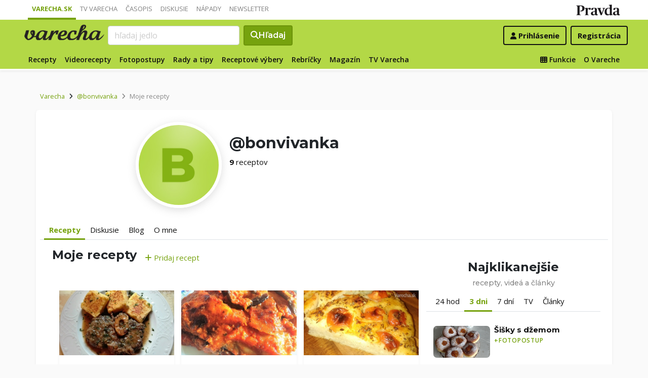

--- FILE ---
content_type: text/html; charset=UTF-8
request_url: https://varecha.pravda.sk/profil/bonvivanka/recepty/
body_size: 14453
content:
<!doctype html>
<html class="no-js" lang="sk">
    <head>
        <meta charset="utf-8">
        <meta http-equiv="x-ua-compatible" content="ie=edge">
        <title>Recepty od @bonvivanka | Varecha.sk</title>
        <meta name="viewport" content="width=device-width, initial-scale=1">
		<script src="https://code.jquery.com/jquery-3.3.1.min.js" crossorigin="anonymous"></script>
	<script>window.didomiConfig={app:{logoUrl:'https://ipravda.sk/res/portal2017/logo_varecha.png'},theme:{color:'#b3d846',linkColor:'#b3d846'}};
window.gdprAppliesGlobally=true;(function(){function a(e){if(!window.frames[e]){if(document.body&&document.body.firstChild){var t=document.body;var n=document.createElement("iframe");n.style.display="none";n.name=e;n.title=e;t.insertBefore(n,t.firstChild)}
else{setTimeout(function(){a(e)},5)}}}function e(n,r,o,c,s){function e(e,t,n,a){if(typeof n!=="function"){return}if(!window[r]){window[r]=[]}var i=false;if(s){i=s(e,t,n)}if(!i){window[r].push({command:e,parameter:t,callback:n,version:a})}}e.stub=true;function t(a){if(!window[n]||window[n].stub!==true){return}if(!a.data){return}
var i=typeof a.data==="string";var e;try{e=i?JSON.parse(a.data):a.data}catch(t){return}if(e[o]){var r=e[o];window[n](r.command,r.parameter,function(e,t){var n={};n[c]={returnValue:e,success:t,callId:r.callId};a.source.postMessage(i?JSON.stringify(n):n,"*")},r.version)}}
if(typeof window[n]!=="function"){window[n]=e;if(window.addEventListener){window.addEventListener("message",t,false)}else{window.attachEvent("onmessage",t)}}}e("__tcfapi","__tcfapiBuffer","__tcfapiCall","__tcfapiReturn");a("__tcfapiLocator");(function(e){
var t=document.createElement("script");t.id="spcloader";t.type="text/javascript";t.async=true;t.src="https://sdk.privacy-center.org/"+e+"/loader.js?target="+document.location.hostname;t.charset="utf-8";var n=document.getElementsByTagName("script")[0];n.parentNode.insertBefore(t,n)})("3247b01c-86d7-4390-a7ac-9f5e09b2e1bd")})();</script>
		<meta name="description" content="Recepty používateľa @bonvivanka ">
		<!--<meta http-equiv="X-UA-Compatible" content="IE=edge" />-->
		<meta property="fb:app_id" content="156835179146" />
		<meta name="robots" content="index, follow">
		<meta name="google-site-verification" content="DNS2Rhf0Hq_9Rkz4OF4GYK1LtaTNNX-oUvQr-vbmkwc">
	<script type='text/javascript'>
    (function() {
        /** CONFIGURATION START **/
        var _sf_async_config = window._sf_async_config = (window._sf_async_config || {});
        _sf_async_config.uid = 67028;
        _sf_async_config.domain = 'pravda.sk';
        _sf_async_config.topStorageDomain = 'pravda.sk';
		_sf_async_config.flickerControl = false;
        _sf_async_config.useCanonical = true;
        _sf_async_config.useCanonicalDomain = true;
        _sf_async_config.sections = 'varecha,varecha-profil';
        _sf_async_config.authors = ""; //SET PAGE AUTHOR(S)
		var _cbq = window._cbq = (window._cbq || []);
		_cbq.push(['_acct', "anon"]);
        /** CONFIGURATION END **/
        function loadChartbeat() {
            var e = document.createElement('script');
            var n = document.getElementsByTagName('script')[0];
            e.type = 'text/javascript';
            e.async = true;
            e.src = '//static.chartbeat.com/js/chartbeat.js';
            n.parentNode.insertBefore(e, n);
        }
        loadChartbeat();
     })();
</script>
		<link rel="stylesheet" href="https://stackpath.bootstrapcdn.com/bootstrap/4.3.1/css/bootstrap.min.css" integrity="sha384-ggOyR0iXCbMQv3Xipma34MD+dH/1fQ784/j6cY/iJTQUOhcWr7x9JvoRxT2MZw1T" crossorigin="anonymous">
		<link href="https://fonts.googleapis.com/css?family=Montserrat:400,400i,500,500i,600,600i,700,700i&display=swap&subset=latin-ext" rel="stylesheet">
		<link href="https://fonts.googleapis.com/css?family=Open+Sans:300,400,500,600,700,400italic,500italic,700italic&subset=latin,latin-ext" rel="stylesheet">
		<link rel="stylesheet" href="/static/css/bootstrap-login.css?v=2025_07_23_0643">
        <link href="//fonts.googleapis.com/css?family=Caveat&amp;subset=latin-ext" rel="stylesheet">

		<link rel="apple-touch-icon" sizes="57x57" href="/static/icons/apple-touch-icon-57x57.png">
		<link rel="apple-touch-icon" sizes="60x60" href="/static/icons/apple-touch-icon-60x60.png">
		<link rel="apple-touch-icon" sizes="72x72" href="/static/icons/apple-touch-icon-72x72.png">
		<link rel="apple-touch-icon" sizes="76x76" href="/static/icons/apple-touch-icon-76x76.png">
		<link rel="apple-touch-icon" sizes="114x114" href="/static/icons/apple-touch-icon-114x114.png">
		<link rel="apple-touch-icon" sizes="120x120" href="/static/icons/apple-touch-icon-120x120.png">
		<link rel="apple-touch-icon" sizes="144x144" href="/static/icons/apple-touch-icon-144x144.png">
		<link rel="apple-touch-icon" sizes="152x152" href="/static/icons/apple-touch-icon-152x152.png">
		<link rel="apple-touch-icon" sizes="180x180" href="/static/icons/apple-touch-icon-180x180.png">
		<link rel="icon" type="image/png" href="/static/icons/android-chrome-192x192.png">
		<link rel="icon" type="image/png" href="/static/icons/favicon-16x16.png" sizes="16x16">
		<link rel="icon" type="image/png" href="/static/icons/favicon-32x32.png" sizes="32x32">
		<link rel="icon" type="image/png" href="/static/icons/favicon-96x96.png" sizes="96x96">
		<link rel="icon" type="image/png" href="/static/icons/android-chrome-192x192.png" sizes="192x192">
		<link rel="manifest" href="/static/icons/manifest.json?v=2">
		<link rel="mask-icon" href="/static/icons/safari-pinned-tab.svg" color="#111111">
		<link rel="shortcut icon" href="/favicon.ico">
		<meta name="apple-mobile-web-app-title" content="Varecha">
		<meta name="application-name" content="Varecha">
		<meta name="msapplication-TileColor" content="#84b113">
		<meta name="msapplication-TileImage" content="/static/icons/mstile-144x144.png">
		<meta name="theme-color" content="#ffffff">


		<script src="https://cdnjs.cloudflare.com/ajax/libs/popper.js/1.14.7/umd/popper.min.js" integrity="sha384-UO2eT0CpHqdSJQ6hJty5KVphtPhzWj9WO1clHTMGa3JDZwrnQq4sF86dIHNDz0W1" crossorigin="anonymous"></script>
		<script src="https://stackpath.bootstrapcdn.com/bootstrap/4.3.1/js/bootstrap.min.js" integrity="sha384-JjSmVgyd0p3pXB1rRibZUAYoIIy6OrQ6VrjIEaFf/nJGzIxFDsf4x0xIM+B07jRM" crossorigin="anonymous"></script>
		
		<link rel="stylesheet" href="/static/fontawesome-6.7.1-web/css/all.css">
		<script defer src="/static/js/varecha.js?v=2025_07_23_0643"></script>				

			
	<!-- PEREX Ad Blocker detection -->
	<script src="https://ipravda.sk/js/pravda-min-extern_varecha.js"></script>
	<script>
	PEREX.registerInitHook(function () {
		PEREX.checkAdBlock(function () {
			if (PEREX.adblockEnabled && PEREX.isAdvertisementEnabled()) {
				
				// TODO: uzivatel ma adblock, mozes nieco zobrazit
				//alert('Nepouzivajte, prosim, Adblock');
			}
			// GA Event
			PEREX.sendAdblockGaEvents();
		});
	});
	</script>		
	<script type="text/javascript">
        var perexadoceankeys = ['profil'];
        var perexsectionseo = ['profil'];
	</script>
<script>
  if (/(^|;)\s*PEREX_ASMS/.test(document.cookie)) {
      document.write('<scr' + 'ipt src="https://servis.pravda.sk/hajax/asms/"></scri' + 'pt>');
  }
</script>


<script type="text/javascript">
  perex_dfp = {
    //"ba": {"name": '/61782924/varecha_col_ba', "id": 'div-gpt-ad-1528634504686-612'},
    "bbb": {"name": '/61782924/varecha_col_bbb', "id": 'div-gpt-ad-1528634504686-613'},
    //"bs": {"name": '/61782924/varecha_col_bs', "id": 'div-gpt-ad-1528634504686-614'},
    "lea": {"name": '/61782924/varecha_col_lea', "id": 'div-gpt-ad-1528634504686-615'},
    "ss_co": {"name": '/61782924/varecha_col_ss_co', "id": 'div-gpt-ad-1528634504686-616'},
    "ss1": {"name": '/61782924/varecha_col_ss1', "id": 'div-gpt-ad-1528634504686-617'},
    //"ss2": {"name": '/61782924/varecha_col_ss2', "id": 'div-gpt-ad-1528634504686-618'},
    "interstitial": {},
    "innerscroller": {"position": '.p-listing-cards:nth(5)', "include": 'after', "bgrColor": '#fafafa'}
  };
</script>

<script>document.write('<scr'+'ipt src="https://storage.googleapis.com/pravda-ad-script/perex_universalMaster.min.js?v='+Math.floor(new Date()/(1000*60*10))+'"></scr'+'ipt>');</script>
 
	<script>
	$( document ).ready(function() {
		lazyload();
	});
	
	$( document ).ready(function() {

    	if (window.location.hash) {
		    var hash = window.location.hash;
		
		    if ($(hash).length) {
		        $('html, body').animate({
		            scrollTop: $(hash).offset().top - 82
		        }, 400, 'swing');
		    }
		}

	});
	</script>	

	<!--Heatmap - 22/03/2022 -->
	<script type="text/javascript">
	    (function(c,l,a,r,i,t,y){
	        c[a]=c[a]||function(){(c[a].q=c[a].q||[]).push(arguments)};
	        t=l.createElement(r);t.async=1;t.src="https://www.clarity.ms/tag/"+i;
	        y=l.getElementsByTagName(r)[0];y.parentNode.insertBefore(t,y);
	    })(window, document, "clarity", "script", "b1w4r69xx6");
	</script>
    </head>

    <body id="body">

        <!--[if lt IE 8]>
            <p class="browserupgrade">You are using an <strong>outdated</strong> browser. Please <a href="http://browsehappy.com/">upgrade your browser</a> to improve your experience.</p>
        <![endif]-->
       
<style type="text/css">
	#navbar-varecha.fixed-top {
		z-index: 1000000;
	}
</style>
<script>

$(document).on('scroll', function() {
	
	if (screen.width < 577) {
		
    	$( "#navbar-varecha" ).addClass( "fixed-top" );
		//$( ".varecha-page" ).addClass( "header-is-fixed" );
		$( "#body" ).addClass( "header-is-fixed" );
		$( ".userpanel" ).addClass( "header-is-fixed" );
	    
	}
	else {
		
		if ($( "#ap_1_layer" ).height() > 1) {

			if($(this).scrollTop()>= (60 + ($( "#ap_1_layer" ).height()) ) ){
		        $( "#navbar-varecha" ).addClass( "fixed-top" );
				//$( ".varecha-page" ).addClass( "header-is-fixed" );
				$( "#body" ).addClass( "header-is-fixed" );
				$( ".userpanel" ).addClass( "header-is-fixed" );
			    $('.varecha-menu').removeClass('showbasic');
		    }
		    else {
		        $( "#navbar-varecha" ).removeClass( "fixed-top" );
				//$( ".varecha-page" ).removeClass( "header-is-fixed" );
				$( "#body" ).removeClass( "header-is-fixed" );
				$( ".userpanel" ).removeClass( "header-is-fixed" );
							
			    $('.varecha-menu').removeClass('show');
			    $('.varecha-menu').addClass('showbasic');
			    $('.userpanel').removeClass('show');
			}


	
		}
		else {
			
			if($(this).scrollTop()>=60){
		        $( "#navbar-varecha" ).addClass( "fixed-top" );
				//$( ".varecha-page" ).addClass( "header-is-fixed" );
				$( "#body" ).addClass( "header-is-fixed" );
				$( ".userpanel" ).addClass( "header-is-fixed" );
			    $('.varecha-menu').removeClass('showbasic');
		    }
		    else {
		        $( "#navbar-varecha" ).removeClass( "fixed-top" );
				//$( ".varecha-page" ).removeClass( "header-is-fixed" );
				$( "#body" ).removeClass( "header-is-fixed" );
				$( ".userpanel" ).removeClass( "header-is-fixed" );
				
			    $('.varecha-menu').removeClass('show');
			    $('.varecha-menu').addClass('showbasic');
			    $('.userpanel').removeClass('show');
			}
		}
	
	}
});

$(document).click(function() {
    $('.varecha-menu').removeClass('show');
    $('.userpanel').removeClass('show');
	$('.varecha-menu').addClass('showbasic');
});
</script>        

<div id="wrap"> <!--class="branding"-->




<nav class="navbar navbar-portal navbar-expand-sm bg-white navbar-light justify-content-end pt-0 pb-0 pl-0 pr-0 pl-sm-1 pr-sm-1">
    
    <div class="container">
    <ul class="navbar-nav mr-auto m-0 p-0 list-unstyled d-none d-sm-flex">
			<li class="nav-item active">
			    <a class="nav-link text-uppercase" href="/" title="Varecha.sk">Varecha.sk</a>
			</li>
			<li class="nav-item">
			    <a class="nav-link text-uppercase" href="/tv/" title="TV Varecha">TV Varecha</a>
			</li>   
			
			<li class="nav-item">
			    <a class="nav-link text-uppercase" href="/casopisy/" title="Časopisy Varecha">Časopis</a>
			</li>     
			<li class="nav-item">
			    <a class="nav-link text-uppercase" href="/diskusie/" title="Diskusie">Diskusie</a>
			</li>      	
			<li class="nav-item">
			    <a class="nav-link text-uppercase" href="//napady.pravda.sk/" title="Nápady.Pravda.sk">Nápady</a>
			</li>	   
			<li class="nav-item">
			    <a class="nav-link text-uppercase" href="/newsletter/" title="Newsletter">Newsletter</a>
			</li>   
		</ul>
		
	
	 
	 <ul class="list-unstyled ml-auto m-0 p-0 d-sm-none d-md-block">
			<li class="float-right d-none d-md-inline">
				<a href="//www.pravda.sk/" title="Pravda.sk" class="pravda-logo"><span class="d-none">Pravda</span></a>
			</li>
				 </ul>

    </div>
</nav>






<!--navbar-expand-md --> <!--navbar-light-->
<nav id="navbar-varecha" class="navbar navbar-site bg-varecha pt-0 pb-0 pl-0 pr-0 pl-sm-1 pr-sm-1 border-shadow border-bottom-only">
    
    
    
    <div class="varecha-bar justify-between container clearfix pl-0 pr-0"><!--.container-fluid-->
    
     <div class="varecha-top justify-between d-flex clearfix">
	    <button class="navbar-toggler d-flex d-lg-none" type="button" data-toggle="collapse" data-target="#varechaMenuExpanded"><span class="fa fa-bars"></span></button> 
    
		<a href="/vyhladavanie/" class="navbar-icon d-inline-block d-sm-none"><span class="fas fa-search" aria-hidden="true"></span></a>
			    <div class="my-logo d-flex">			<a href="/" class="varecha-logo-white ml-0 mr-0"><span class="d-none">Varecha</span></a>	    </div>	    	
	    	    
		 
			<div class="navbar-search ml-0 mr-auto d-none d-sm-flex">
							<form action="/vyhladavanie/" class="form-inline ml-auto mr-auto" role="search"> <!--my-2 mt-md-3 mt-lg-4 mt-xl-4 pt-xl-1-->
					<input class="form-control ml-0 mr mr-2" type="search" placeholder="hľadaj jedlo"  value="" name="q" aria-label="Search">
					<button class="btn btn-search ml-0 mr-2 displayfont" type="submit"><span class="fas fa-search"></span><span class="d-none d-lg-inline-block"> Hľadaj</span></button>
				</form>
					    </div>
		    
		   
	    <div class="my-userpanel d-flex">
		    
		    
			<ul class="list-unstyled ml-auto m-0 p-0">
		    			
			<li class="float-right p-0 pl-2 m-0 d-none d-lg-block"><a href="/registracia/" class="btn color-black basicfont"><b>Registrácia</b></a></li>
			<li class="float-right p-0 m-0 navbar-signin"><a href="/prihlasenie/" class="btn color-black basicfont"><span class="fa fa-user"></span> <span class="d-none d-md800-inline"><b>Prihlásenie</b></span></a></li>
			
			</ul> 
		</div>
    
    
				 </div>
	    
  
	    
	    
		
        <div id="varechaMenuExpanded" class="varecha-menu navbar-expand-sm ml-2 clearfix">
	        <ul class="navbar-nav float-left ml-0 m-0 p-0 list-unstyled d-none d-md-flex">
				<li class="nav-item ">
				    <a class="nav-link" href="/recepty/" title="Recepty">Recepty</a>
				</li>
				<li class="nav-item ">
				    <a class="nav-link" href="/videorecepty/" title="Videorecepty">Videorecepty</a>
				</li>
				
				<li class="nav-item ">
				    <a class="nav-link" href="/fotorecepty/" title="Fotopostupy">Fotopostupy</a>
				</li>
				
				
				<li class="nav-item ">
				    <a class="nav-link" href="/magazin/rady-a-tipy/" title="Články">Rady a tipy</a>
				</li>
				
				
				
				<li class="nav-item ">
				    <a class="nav-link" href="/magazin/rubrika/receptove-vybery/" title="Články">Receptové výbery</a>
				</li>
				<li class="nav-item ">
				    <a class="nav-link" href="/magazin/rubrika/rebricky/" title="Články">Rebríčky</a>
				</li>
				
				<li class="nav-item ">
				    <a class="nav-link" href="/magazin/" title="Magazín">Magazín</a>
				</li>
				
				<li class="nav-item ">
				    <a class="nav-link" href="/tv/" title="TV Varecha">TV Varecha</a>
				</li>
				
				
				
				 				
				
	        </ul>
	        
	        <ul class="navbar-nav float-right mr-2 m-0 p-0 list-unstyled d-none d-md-flex">
		    	<li class="nav-item fixed-only">
				    <hr class="mt-1 mb-1">
				</li>
		        <li class="nav-item ">
				    <a class="nav-link" href="/moja/" title="Moja Varecha"><i class="fas fa-th"></i>&nbsp;Funkcie</a>
				</li>
				<li class="nav-item ">
				    <a class="nav-link" href="/info/" title="O Vareche">O Vareche</a>
				</li>
				
				<li class="nav-item fixed-only">
				    <hr class="mt-1 mb-1">
				</li>
				<li class="nav-item fixed-only">
				    <a class="nav-link" href="//tv.varecha.sk/" title="TV Varecha">TV Varecha</a>
				</li>
				<li class="nav-item fixed-only">
				    <a class="nav-link" href="/diskusie/" title="Diskusie">Diskusie</a>
				</li>
				<li class="nav-item fixed-only">
				    <a class="nav-link" href="//www.pravda.sk/" title="Pravda.sk">Pravda.sk</a>
				</li>
			</ul>
        </div>
   
		
    </div>
    
</nav>


        

      
        
        
<div class="varecha-page">        
<div class="rt"><!-- /61782924/varecha_col_lea -->
<div id="advert-top-nest"></div>
<div id='div-gpt-ad-1528634504686-615' style="max-width: 1200px; max-height: 400px; overflow: hidden">
<script>
  if (typeof PEREX !== "object" || PEREX.isAdvertisementEnabled()) { googletag.cmd.push(function() { googletag.display('div-gpt-ad-1528634504686-615'); }); }
</script>
</div></div><div class="varechasuperpage container">	    


<main role="main" class="container main-profile main-recipe main-listing">   
    
	<div class="profile-breadcrumb p-2 clearfix">
		    
				<nav aria-label="breadcrumb">
				  <ol class="breadcrumb">
				    <li class="breadcrumb-item"><a href="/">Varecha</a></li>
				    <!-- <li class="breadcrumb-item"><i class="fas fa-angle-right mr-2" aria-hidden="true"></i><a href="/komunita/">Používatelia</a></li>-->
				    <li class="breadcrumb-item"><i class="fas fa-angle-right mr-2" aria-hidden="true"></i><a href="/profil/bonvivanka/">@bonvivanka</a></li>
				    <li class="breadcrumb-item active" aria-current="page"><i class="fas fa-angle-right mr-2" aria-hidden="true"></i>Moje recepty</li>
				  </ol>
				</nav>    
	</div>
	
	



		   



				
				
				
		
		

<div class="page-recipe bg-white radius-mini">
<div class="intro border-0"><div class="profile-header row">		
		<div class="profile-image col-4 text-right"><a href="/profil/bonvivanka/" class="my-avatar-link radius-max"><img src="/static/avatars/b.jpg" width="170" height="170" alt="bonvivanka nemá fotku" class="my-avatar radius-max border-shadow-dark"></a>		</div>
		<div class="profile-card col-8 pt-4 pb-4 pl-0"><h1>@bonvivanka </h1>			<div class="row">				<div class="col col-2">
					<a href="/profil/bonvivanka/recepty/"><strong>9</strong> <span>receptov</span></a>
				</div>				<div class="col">
				</div>
			</div>
		</div>
	</div></div><div class="sidebar-toplist">

<ul class="nav nav-tabs pl-2 pr-2">

  <li class="nav-item">
    <a class="nav-link active" href="/profil/bonvivanka/recepty/" title="Recepty">Recepty</a>
  </li>  

  <li class="nav-item">
    <a class="nav-link " href="/profil/bonvivanka/diskusie/" title="Diskusie">Diskusie</a>
  </li>     
  
  <li class="nav-item">
    <a class="nav-link " href="/profil/bonvivanka/clanky/" title="Blog">Blog</a>
  </li> 
  
  
  <li class="nav-item">
    <a class="nav-link " href="/profil/bonvivanka/o-mne/" title="O mne">O mne</a>
  </li>
</ul>
</div>




    <div class="row">
	    <div class="col col-content col-main col-12 col-lg-8 pl-2 pl-md-4 pr-2 pr-md-4 pr-lg-0">	  

			<div class="subheader clearfix">

				
<div class="float-right d-none d-sm-block"></ul></nav></div>		<div class="clearfix">
					<h2 class="h2 float-left">Moje recepty</h2>					<a href="/recepty/pridaj-recept/" class="color-varechadark float-left mt-2 ml-3"><span class="fas fa-plus" aria-hidden="true"></span> Pridaj recept</a>
				</div><br /><br />
				
</div>


<div class="content">
<div class="row pr-3 pr-860-0">
	<div class="col-lg-4 col-sm-6 pr-0 p-listing-cards mb-4">
      <div class="card h-100 border-shadow radius-basic"><a href="/recepty/ossobuco-alla-milanese-s-gremoladou-a-grilovanou-polentou-fotorecept/65512-recept.html" title="Ossobuco alla milanese s gremoládou a grilovanou polentou (fotorecept)" class="card-a lazyload" style="background: url('/static/imgs/transparent-16x9.png') center center / cover no-repeat" data-src="/usercontent/images/velky-recept1166_1476557027.jpg"><img class="card-img-top" src="/static/imgs/transparent-16x9.png" alt="prazdny"></a><div class="card-body p-3"> 
	          <h3 class="card-title h5 text-center">
	            <a href="/recepty/ossobuco-alla-milanese-s-gremoladou-a-grilovanou-polentou-fotorecept/65512-recept.html" title="Ossobuco alla milanese s gremoládou a grilovanou polentou (fotorecept)">Ossobuco alla milanese s gremoládou a grilovanou polentou </a>
	          </h3><p class="text-center"><a href="/recepty/druhy-masa/hovadzie-maso/" class="my-badge">Hovädzie mäso</a></p> <p class="card-text text-center"> Ossobuco alla milanese je typickým jedlom regiónu Lombardia a mesta Miláno.  Jeho pôvod je síce nejasný,... </p>        </div>
      </div>
    </div>
	<div class="col-lg-4 col-sm-6 pr-0 p-listing-cards mb-4">
      <div class="card h-100 border-shadow radius-basic"><a href="/recepty/baklazan-na-parmsky-sposob-fotorecept/65430-recept.html" title="Baklažán na parmský spôsob (fotorecept)" class="card-a lazyload" style="background: url('/static/imgs/transparent-16x9.png') center center / cover no-repeat" data-src="/usercontent/images/velky-recept1166_1475786677.jpg"><img class="card-img-top" src="/static/imgs/transparent-16x9.png" alt="prazdny"></a><div class="card-body p-3"> 
	          <h3 class="card-title h5 text-center">
	            <a href="/recepty/baklazan-na-parmsky-sposob-fotorecept/65430-recept.html" title="Baklažán na parmský spôsob (fotorecept)">Baklažán na parmský spôsob </a>
	          </h3><p class="text-center"><a href="/recepty/druhy-jedal/bezmasite-jedla/" class="my-badge">Bezmäsité jedlá</a></p> <p class="card-text text-center"> Keďže nám udrela zima,  ponúkam inšpiráciu na toto veľmi chutné a kalorické jedlo avšak vhodné aj... </p>        </div>
      </div>
    </div>
	<div class="col-lg-4 col-sm-6 pr-0 p-listing-cards mb-4">
      <div class="card h-100 border-shadow radius-basic"><a href="/recepty/focaccia-pugliese-fotorecept/65384-recept.html" title="Focaccia pugliese (fotorecept)" class="card-a lazyload" style="background: url('/static/imgs/transparent-16x9.png') center center / cover no-repeat" data-src="/usercontent/images/velky-recept1166_1475437448.jpg"><img class="card-img-top" src="/static/imgs/transparent-16x9.png" alt="prazdny"></a><div class="card-body p-3"> 
	          <h3 class="card-title h5 text-center">
	            <a href="/recepty/focaccia-pugliese-fotorecept/65384-recept.html" title="Focaccia pugliese (fotorecept)">Focaccia pugliese </a>
	          </h3><p class="text-center"><a href="/recepty/druhy-jedal/bezmasite-jedla/" class="my-badge">Bezmäsité jedlá</a></p> <p class="card-text text-center"> Focaccia je typ posúchu,  ktorý neodmyslitelne patrí k regiónu Puglia v Taliansku.  Chutný,  chrumkavý,... </p>        </div>
      </div>
    </div>
	<div class="col-lg-4 col-sm-6 pr-0 p-listing-cards mb-4">
      <div class="card h-100 border-shadow radius-basic"><a href="/recepty/feniklovo-mrkvovy-salat/65193-recept.html" title="Feniklovo-mrkvový šalát" class="card-a lazyload" style="background: url('/static/imgs/transparent-16x9.png') center center / cover no-repeat" data-src="/usercontent/images/velky-recept1166_1473877111.jpg"><img class="card-img-top" src="/static/imgs/transparent-16x9.png" alt="prazdny"></a><div class="card-body p-3"> 
	          <h3 class="card-title h5 text-center">
	            <a href="/recepty/feniklovo-mrkvovy-salat/65193-recept.html" title="Feniklovo-mrkvový šalát">Feniklovo-mrkvový šalát</a>
	          </h3><p class="text-center"><a href="/recepty/druhy-jedal/bezmasite-jedla/" class="my-badge">Bezmäsité jedlá</a></p> <p class="card-text text-center"> Objavte čaro čerstvého chrumkavého feniklu !</p>        </div>
      </div>
    </div>
	<div class="col-lg-4 col-sm-6 pr-0 p-listing-cards mb-4">
      <div class="card h-100 border-shadow radius-basic"><a href="/recepty/panzanella-/65134-recept.html" title="Panzanella " class="card-a lazyload" style="background: url('/static/imgs/transparent-16x9.png') center center / cover no-repeat" data-src="/usercontent/images/velky-recept1166_1473282314.jpg"><img class="card-img-top" src="/static/imgs/transparent-16x9.png" alt="prazdny"></a><div class="card-body p-3"> 
	          <h3 class="card-title h5 text-center">
	            <a href="/recepty/panzanella-/65134-recept.html" title="Panzanella ">Panzanella </a>
	          </h3><p class="text-center"><a href="/recepty/druhy-jedal/bezmasite-jedla/" class="my-badge">Bezmäsité jedlá</a></p> <p class="card-text text-center"> Niečo pre večne diétujúcich a vegetariánov.  Toto typické toskánske jedlo,  známe už stáročia pochádza z... </p>        </div>
      </div>
    </div>
	<div class="col-lg-4 col-sm-6 pr-0 p-listing-cards mb-4">
      <div class="card h-100 border-shadow radius-basic"><a href="/recepty/vrtulky-s-cuketou-slaninkou-a-pecorinom/65122-recept.html" title="Vrtuľky s cuketou, slaninkou a pecorinom" class="card-a lazyload" style="background: url('/static/imgs/transparent-16x9.png') center center / cover no-repeat" data-src="/usercontent/images/velky-recept1166_1473106489.jpg"><img class="card-img-top" src="/static/imgs/transparent-16x9.png" alt="prazdny"></a><div class="card-body p-3"> 
	          <h3 class="card-title h5 text-center">
	            <a href="/recepty/vrtulky-s-cuketou-slaninkou-a-pecorinom/65122-recept.html" title="Vrtuľky s cuketou, slaninkou a pecorinom">Vrtuľky s cuketou, slaninkou a pecorinom</a>
	          </h3><p class="text-center"><a href="/recepty/druhy-jedal/cestoviny/" class="my-badge">Cestoviny</a></p> <p class="card-text text-center"> "Fusilli con zucchine e pancetta" je veľmi obľúbený domáci recept v Taliansku a aj v našej rodine.... </p>        </div>
      </div>
    </div>
	<div class="col-lg-4 col-sm-6 pr-0 p-listing-cards mb-4">
      <div class="card h-100 border-shadow radius-basic"><a href="/recepty/crostata-alla-frutta-alias-talianska-ovocna-torta/65121-recept.html" title="Crostata alla frutta alias talianska ovocná torta" class="card-a lazyload" style="background: url('/static/imgs/transparent-16x9.png') center center / cover no-repeat" data-src="/usercontent/images/velky-recept1166_1473103857.jpg"><img class="card-img-top" src="/static/imgs/transparent-16x9.png" alt="prazdny"></a><div class="card-body p-3"> 
	          <h3 class="card-title h5 text-center">
	            <a href="/recepty/crostata-alla-frutta-alias-talianska-ovocna-torta/65121-recept.html" title="Crostata alla frutta alias talianska ovocná torta">Crostata alla frutta alias talianska ovocná torta</a>
	          </h3><p class="text-center"><a href="/recepty/na-sladko/torty/" class="my-badge">Torty</a></p> <p class="card-text text-center"> Veľmi obľúbená torta hlavne v letných mesiacoch,  keď máme k dispozícii veľa čerstvého ovocia.  Nenáročná... </p>        </div>
      </div>
    </div>
	<div class="col-lg-4 col-sm-6 pr-0 p-listing-cards mb-4">
      <div class="card h-100 border-shadow radius-basic"><a href="/recepty/tuniakove-fasirky-so-zemiakmi/65065-recept.html" title="Tuniakové fašírky so zemiakmi" class="card-a lazyload" style="background: url('/static/imgs/transparent-16x9.png') center center / cover no-repeat" data-src="/usercontent/images/velky-recept71488_1472589087.jpg"><img class="card-img-top" src="/static/imgs/transparent-16x9.png" alt="prazdny"></a><div class="card-body p-3"> 
	          <h3 class="card-title h5 text-center">
	            <a href="/recepty/tuniakove-fasirky-so-zemiakmi/65065-recept.html" title="Tuniakové fašírky so zemiakmi">Tuniakové fašírky so zemiakmi</a>
	          </h3><p class="text-center"><a href="/recepty/chody/hlavne-jedla/" class="my-badge">Hlavné jedlá</a></p> <p class="card-text text-center"> Nechajte sa inšpirovať ľahkým chutným jedlom.  Sú dobré ako pochúťka k vínu,  ale aj ako... </p>        </div>
      </div>
    </div>
	<div class="col-lg-4 col-sm-6 pr-0 p-listing-cards mb-4">
      <div class="card h-100 border-shadow radius-basic"><a href="/recepty/kuracie-kusky-s-olivami-a-cherry-rajcinami/65064-recept.html" title="Kuracie kúsky s olivami a cherry rajčinami" class="card-a lazyload" style="background: url('/static/imgs/transparent-16x9.png') center center / cover no-repeat" data-src="/usercontent/images/velky-recept1166_1473110752.jpg"><img class="card-img-top" src="/static/imgs/transparent-16x9.png" alt="prazdny"></a><div class="card-body p-3"> 
	          <h3 class="card-title h5 text-center">
	            <a href="/recepty/kuracie-kusky-s-olivami-a-cherry-rajcinami/65064-recept.html" title="Kuracie kúsky s olivami a cherry rajčinami">Kuracie kúsky s olivami a cherry rajčinami</a>
	          </h3><p class="text-center"><a href="/recepty/druhy-masa/kuracie-maso/" class="my-badge">Kuracie mäso</a></p> <p class="card-text text-center"> Ľahké,  pestré a rýchle jedlo inšpirované talianskou kuchyňou.  Recept vhodný aj na prípravu ryby. </p>        </div>
      </div>
    </div>  </div><div class="d-flex justify-content-center"></ul></nav></div></div>

 
				 </article>
 
           	</div>
	       
		
		
	    <div class="col col-12 col-lg-4 col-sidebar text-center">
		    <!--mimo receptov-->
							<div class="web-zije-z-reklam sq0"><!-- /61782924/varecha_col_ss_co -->
<div id='div-gpt-ad-1528634504686-616'>
<script>
  if (typeof PEREX !== "object" || PEREX.isAdvertisementEnabled()) { googletag.cmd.push(function() { googletag.display('div-gpt-ad-1528634504686-616'); }); }
</script>
</div>                            </div>
                           
							<div class="web-zije-z-reklam sq1">
                                <!-- /61782924/varecha_col_ss1 -->
<div id='div-gpt-ad-1528634504686-617'>
<script>
  if (typeof PEREX !== "object" || PEREX.isAdvertisementEnabled()) { googletag.cmd.push(function() { googletag.display('div-gpt-ad-1528634504686-617'); }); }
</script>
</div>                            </div>                           
<div class="largelist sidebar-panel sidebar-toplist sidebar-toplist-t bg-white border-shadow radius-mini placeholder-ad pt-4 pb-0"><!--pb-5-->
<h2 class="h2">Najklikanejšie<br /><em>recepty, videá a články</em></h2>

<ul class="nav nav-tabs pl-2 pr-2">
  <li class="nav-item">
    <a id="top1-t" class="nav-link " href="#" title="Najčítanejšie recepty dnes">24 hod</a>
  </li>
  <li class="nav-item">
    <a id="top2-t" class="nav-link active" href="#" title="Najčítanejšie recepty za posledné 3 dni">3 dni</a>
  </li>
  <li class="nav-item">
    <a id="top3-t" class="nav-link" href="#" title="Najčítanejšie recepty tento týždeň">7 dní</a>
  </li>
  <li class="nav-item">
    <a id="top4-t" class="nav-link " href="#" title="Najpozeranejšie videá TV Varecha">TV</a>
  </li>  
  <li class="nav-item">
    <a id="top5-t" class="nav-link " href="#" title="Najčítanejšie články">Články</a>
  </li>
</ul>
<script>
$( "#top1-t").click(function() {
  $(".sidebar-toplist-t .nav-link").removeClass('active');
  $("#top1-t").addClass('active');
  $(".toplists-t").hide();
  $(".toplist-1-t").show();
  return false;
});
$( "#top2-t").click(function() {
  $(".sidebar-toplist-t .nav-link").removeClass('active');
  $("#top2-t").addClass('active');
  $(".toplists-t").hide();
  $(".toplist-2-t").show();
  return false;
});
$( "#top3-t").click(function() {
  $(".sidebar-toplist-t .nav-link").removeClass('active');
  $("#top3-t").addClass('active');
  $(".toplists-t").hide();
  $(".toplist-3-t").show();
  return false;
});
$( "#top4-t").click(function() {
  $(".sidebar-toplist-t .nav-link").removeClass('active');
  $("#top4-t").addClass('active');
  $(".toplists-t").hide();
  $(".toplist-4-t").show();
  return false;
});
$( "#top5-t").click(function() {
  $(".sidebar-toplist-t .nav-link").removeClass('active');
  $("#top5-t").addClass('active');
  $(".toplists-t").hide();
  $(".toplist-5-t").show();
  return false;
});
</script>

<div class="toplist-1-t toplists-t hide"><ol class="toplist clearfix list-unstyled mt-3"><li class="clearfix pt-2 pb-2 pl-0 m-0 text-left item-0">
<a class="img lazyload radius-mini" href="/recepty/zapekane-morcacie-prsia-so-zemiakmi-pod-syrovou-perinou-minimum-riadu-maxi/93275-recept.html" title="Zapekané morčacie prsia so zemiakmi pod syrovou perinou. Minimum riadu, maximum chuti (videorecept)" style="background: url('/static/imgs/transparent-16x9.png') center center / cover no-repeat" data-src="/usercontent/images/velky-recept130247_1768249640.jpg"><img alt="Zapekané morčacie prsia so zemiakmi pod syrovou perinou. Minimum riadu, maximum chuti (videorecept)" src="/static/imgs/transparent-16x9.png" class="radius-mini" /></a>
<a href="/recepty/zapekane-morcacie-prsia-so-zemiakmi-pod-syrovou-perinou-minimum-riadu-maxi/93275-recept.html" title="Zapekané morčacie prsia so zemiakmi pod syrovou perinou. Minimum riadu, maximum chuti (videorecept)"><b>Zapekané morčacie prsia so zemiakmi pod syrovou perinou. Minimum riadu, maximum chuti </b> <span>+video</span></a></li><li class="clearfix pt-2 pb-2 pl-0 m-0 text-left item-1">
<a class="img lazyload radius-mini" href="/recepty/fasirky-so-zemiakovou-kasou-a-zeleninovym-salatom/93292-recept.html" title="Fašírky so zemiakovou kašou a zeleninovým šalátom" style="background: url('/static/imgs/transparent-16x9.png') center center / cover no-repeat" data-src="/usercontent/images/velky-recept51400_1768490570.jpg"><img alt="Fašírky so zemiakovou kašou a zeleninovým šalátom" src="/static/imgs/transparent-16x9.png" class="radius-mini" /></a>
<a href="/recepty/fasirky-so-zemiakovou-kasou-a-zeleninovym-salatom/93292-recept.html" title="Fašírky so zemiakovou kašou a zeleninovým šalátom"><b>Fašírky so zemiakovou kašou a zeleninovým šalátom</b></a></li><li class="clearfix pt-2 pb-2 pl-0 m-0 text-left item-2">
<a class="img lazyload radius-mini" href="/recepty/venceky-veterniky/93300-recept.html" title="Venčeky/Veterníky" style="background: url('/static/imgs/transparent-16x9.png') center center / cover no-repeat" data-src="/usercontent/images/velky-recept300006_1768665686.jpg"><img alt="Venčeky/Veterníky" src="/static/imgs/transparent-16x9.png" class="radius-mini" /></a>
<a href="/recepty/venceky-veterniky/93300-recept.html" title="Venčeky/Veterníky"><b>Venčeky/Veterníky</b></a></li><li class="clearfix pt-2 pb-2 pl-0 m-0 text-left item-3">
<a class="img lazyload radius-mini" href="/recepty/churros-s-cokoladou/92541-recept.html" title="Churros s čokoládou" style="background: url('/static/imgs/transparent-16x9.png') center center / cover no-repeat" data-src="/uploady/velky-vm-shutterstock_2156734673.jpg"><img alt="Churros s čokoládou" src="/static/imgs/transparent-16x9.png" class="radius-mini" /></a>
<a href="/recepty/churros-s-cokoladou/92541-recept.html" title="Churros s čokoládou"><b>Churros s čokoládou</b></a></li><li class="clearfix pt-2 pb-2 pl-0 m-0 text-left item-4">
<a class="img lazyload radius-mini" href="/recepty/udene-bravcove-koleno-na-mede-a-ciernom-pive-fotorecept/93297-recept.html" title="Údené bravčové koleno na mede a čiernom pive (fotorecept)" style="background: url('/static/imgs/transparent-16x9.png') center center / cover no-repeat" data-src="/usercontent/images/velky-recept76170_1768601834.jpg"><img alt="Údené bravčové koleno na mede a čiernom pive (fotorecept)" src="/static/imgs/transparent-16x9.png" class="radius-mini" /></a>
<a href="/recepty/udene-bravcove-koleno-na-mede-a-ciernom-pive-fotorecept/93297-recept.html" title="Údené bravčové koleno na mede a čiernom pive (fotorecept)"><b>Údené bravčové koleno na mede a čiernom pive </b> <span>+fotopostup</span></a></li><li class="clearfix pt-2 pb-2 pl-0 m-0 text-left item-5">
<a class="img lazyload radius-mini" href="/recepty/rybacia-polievka/93299-recept.html" title="Rybacia polievka" style="background: url('/static/imgs/transparent-16x9.png') center center / cover no-repeat" data-src="/usercontent/images/velky-recept261743_1768655497.jpg"><img alt="Rybacia polievka" src="/static/imgs/transparent-16x9.png" class="radius-mini" /></a>
<a href="/recepty/rybacia-polievka/93299-recept.html" title="Rybacia polievka"><b>Rybacia polievka</b></a></li></ol></div><div class="toplist-2-t toplists-t"><ol class="toplist clearfix list-unstyled mt-3"><li class="clearfix pt-2 pb-2 pl-0 m-0 text-left item-0">
<a class="img lazyload radius-mini" href="/recepty/sisky-s-dzemom-fotorecept/93284-recept.html" title="Šišky s džemom (fotorecept)" style="background: url('/static/imgs/transparent-16x9.png') center center / cover no-repeat" data-src="/usercontent/images/velky-recept51400_1768392286.jpg"><img alt="Šišky s džemom (fotorecept)" src="/static/imgs/transparent-16x9.png" class="radius-mini" /></a>
<a href="/recepty/sisky-s-dzemom-fotorecept/93284-recept.html" title="Šišky s džemom (fotorecept)"><b>Šišky s džemom </b> <span>+fotopostup</span></a></li><li class="clearfix pt-2 pb-2 pl-0 m-0 text-left item-1">
<a class="img lazyload radius-mini" href="/recepty/slivkova-zemlovka-s-pudingom/93285-recept.html" title="Slivková žemľovka s pudingom" style="background: url('/static/imgs/transparent-16x9.png') center center / cover no-repeat" data-src="/usercontent/images/velky-recept115151_1768401529.jpg"><img alt="Slivková žemľovka s pudingom" src="/static/imgs/transparent-16x9.png" class="radius-mini" /></a>
<a href="/recepty/slivkova-zemlovka-s-pudingom/93285-recept.html" title="Slivková žemľovka s pudingom"><b>Slivková žemľovka s pudingom</b></a></li><li class="clearfix pt-2 pb-2 pl-0 m-0 text-left item-2">
<a class="img lazyload radius-mini" href="/recepty/sladke-zemiakove-gulky-videorecept/93287-recept.html" title="Sladké zemiakové guľky (videorecept)" style="background: url('/static/imgs/transparent-16x9.png') center center / cover no-repeat" data-src="/usercontent/images/velky-recept34291_1768423095.jpg"><img alt="Sladké zemiakové guľky (videorecept)" src="/static/imgs/transparent-16x9.png" class="radius-mini" /></a>
<a href="/recepty/sladke-zemiakove-gulky-videorecept/93287-recept.html" title="Sladké zemiakové guľky (videorecept)"><b>Sladké zemiakové guľky </b> <span>+video</span></a></li><li class="clearfix pt-2 pb-2 pl-0 m-0 text-left item-3">
<a class="img lazyload radius-mini" href="/recepty/slana-torta-zo-zemiakovych-placiek-so-syrom/93289-recept.html" title="Slaná torta zo zemiakových placiek so syrom" style="background: url('/static/imgs/transparent-16x9.png') center center / cover no-repeat" data-src="/usercontent/images/velky-recept76170_1768442689.jpg"><img alt="Slaná torta zo zemiakových placiek so syrom" src="/static/imgs/transparent-16x9.png" class="radius-mini" /></a>
<a href="/recepty/slana-torta-zo-zemiakovych-placiek-so-syrom/93289-recept.html" title="Slaná torta zo zemiakových placiek so syrom"><b>Slaná torta zo zemiakových placiek so syrom</b></a></li><li class="clearfix pt-2 pb-2 pl-0 m-0 text-left item-4">
<a class="img lazyload radius-mini" href="/recepty/peceny-bocik-nakrajany-na-platky/93294-recept.html" title="Pečený bôčik nakrájaný na plátky" style="background: url('/static/imgs/transparent-16x9.png') center center / cover no-repeat" data-src="/usercontent/images/velky-recept148193_1768499041.jpg"><img alt="Pečený bôčik nakrájaný na plátky" src="/static/imgs/transparent-16x9.png" class="radius-mini" /></a>
<a href="/recepty/peceny-bocik-nakrajany-na-platky/93294-recept.html" title="Pečený bôčik nakrájaný na plátky"><b>Pečený bôčik nakrájaný na plátky</b></a></li><li class="clearfix pt-2 pb-2 pl-0 m-0 text-left item-5">
<a class="img lazyload radius-mini" href="/recepty/zapekane-morcacie-prsia-so-zemiakmi-pod-syrovou-perinou-minimum-riadu-maxi/93275-recept.html" title="Zapekané morčacie prsia so zemiakmi pod syrovou perinou. Minimum riadu, maximum chuti (videorecept)" style="background: url('/static/imgs/transparent-16x9.png') center center / cover no-repeat" data-src="/usercontent/images/velky-recept130247_1768249640.jpg"><img alt="Zapekané morčacie prsia so zemiakmi pod syrovou perinou. Minimum riadu, maximum chuti (videorecept)" src="/static/imgs/transparent-16x9.png" class="radius-mini" /></a>
<a href="/recepty/zapekane-morcacie-prsia-so-zemiakmi-pod-syrovou-perinou-minimum-riadu-maxi/93275-recept.html" title="Zapekané morčacie prsia so zemiakmi pod syrovou perinou. Minimum riadu, maximum chuti (videorecept)"><b>Zapekané morčacie prsia so zemiakmi pod syrovou perinou. Minimum riadu, maximum chuti </b> <span>+video</span></a></li><li class="clearfix pt-2 pb-2 pl-0 m-0 text-left item-6">
<a class="img lazyload radius-mini" href="/recepty/polievka-z-oranzovej-maslovej-tekvice-fotorecept/93295-recept.html" title="Polievka z oranžovej maslovej tekvice (fotorecept)" style="background: url('/static/imgs/transparent-16x9.png') center center / cover no-repeat" data-src="/usercontent/images/velky-recept76170_1768506114.jpg"><img alt="Polievka z oranžovej maslovej tekvice (fotorecept)" src="/static/imgs/transparent-16x9.png" class="radius-mini" /></a>
<a href="/recepty/polievka-z-oranzovej-maslovej-tekvice-fotorecept/93295-recept.html" title="Polievka z oranžovej maslovej tekvice (fotorecept)"><b>Polievka z oranžovej maslovej tekvice </b> <span>+fotopostup</span></a></li></ol></div><div class="toplist-3-t toplists-t hide"><ol class="toplist clearfix list-unstyled mt-3"><li class="clearfix pt-2 pb-2 pl-0 m-0 text-left item-0">
<a class="img lazyload radius-mini" href="/recepty/stafetkova-rolada/93261-recept.html" title="Štafetková roláda" style="background: url('/static/imgs/transparent-16x9.png') center center / cover no-repeat" data-src="/usercontent/images/velky-recept54945_1768074011.jpg"><img alt="Štafetková roláda" src="/static/imgs/transparent-16x9.png" class="radius-mini" /></a>
<a href="/recepty/stafetkova-rolada/93261-recept.html" title="Štafetková roláda"><b>Štafetková roláda</b></a></li><li class="clearfix pt-2 pb-2 pl-0 m-0 text-left item-1">
<a class="img lazyload radius-mini" href="/recepty/vlacna-olejova-mramorovana-babovka-fotorecept/93259-recept.html" title="Vláčna olejová mramorovaná bábovka (fotorecept)" style="background: url('/static/imgs/transparent-16x9.png') center center / cover no-repeat" data-src="/usercontent/images/velky-recept76170_1768063327.jpg"><img alt="Vláčna olejová mramorovaná bábovka (fotorecept)" src="/static/imgs/transparent-16x9.png" class="radius-mini" /></a>
<a href="/recepty/vlacna-olejova-mramorovana-babovka-fotorecept/93259-recept.html" title="Vláčna olejová mramorovaná bábovka (fotorecept)"><b>Vláčna olejová mramorovaná bábovka </b> <span>+fotopostup</span></a></li><li class="clearfix pt-2 pb-2 pl-0 m-0 text-left item-2">
<a class="img lazyload radius-mini" href="/recepty/domaci-aspik-na-sviatky-i-bezny-den/93251-recept.html" title="Domáci aspik na sviatky i bežný deň" style="background: url('/static/imgs/transparent-16x9.png') center center / cover no-repeat" data-src="/usercontent/images/velky-recept76170_1768004401.jpg"><img alt="Domáci aspik na sviatky i bežný deň" src="/static/imgs/transparent-16x9.png" class="radius-mini" /></a>
<a href="/recepty/domaci-aspik-na-sviatky-i-bezny-den/93251-recept.html" title="Domáci aspik na sviatky i bežný deň"><b>Domáci aspik na sviatky i bežný deň</b></a></li><li class="clearfix pt-2 pb-2 pl-0 m-0 text-left item-3">
<a class="img lazyload radius-mini" href="/recepty/domaca-sviatocna-vianocka/93257-recept.html" title="Domáca sviatočná vianočka" style="background: url('/static/imgs/transparent-16x9.png') center center / cover no-repeat" data-src="/usercontent/images/velky-recept76170_1767999760.jpg"><img alt="Domáca sviatočná vianočka" src="/static/imgs/transparent-16x9.png" class="radius-mini" /></a>
<a href="/recepty/domaca-sviatocna-vianocka/93257-recept.html" title="Domáca sviatočná vianočka"><b>Domáca sviatočná vianočka</b></a></li><li class="clearfix pt-2 pb-2 pl-0 m-0 text-left item-4">
<a class="img lazyload radius-mini" href="/recepty/sisky-s-dzemom-fotorecept/93284-recept.html" title="Šišky s džemom (fotorecept)" style="background: url('/static/imgs/transparent-16x9.png') center center / cover no-repeat" data-src="/usercontent/images/velky-recept51400_1768392286.jpg"><img alt="Šišky s džemom (fotorecept)" src="/static/imgs/transparent-16x9.png" class="radius-mini" /></a>
<a href="/recepty/sisky-s-dzemom-fotorecept/93284-recept.html" title="Šišky s džemom (fotorecept)"><b>Šišky s džemom </b> <span>+fotopostup</span></a></li><li class="clearfix pt-2 pb-2 pl-0 m-0 text-left item-5">
<a class="img lazyload radius-mini" href="/recepty/jablkovo-makovy-kolac-z-listkoveho-cesta-fotorecept/93267-recept.html" title="Jablkovo-makový koláč z lístkového cesta (fotorecept)" style="background: url('/static/imgs/transparent-16x9.png') center center / cover no-repeat" data-src="/usercontent/images/velky-recept76170_1768160146.jpg"><img alt="Jablkovo-makový koláč z lístkového cesta (fotorecept)" src="/static/imgs/transparent-16x9.png" class="radius-mini" /></a>
<a href="/recepty/jablkovo-makovy-kolac-z-listkoveho-cesta-fotorecept/93267-recept.html" title="Jablkovo-makový koláč z lístkového cesta (fotorecept)"><b>Jablkovo-makový koláč z lístkového cesta </b> <span>+fotopostup</span></a></li><li class="clearfix pt-2 pb-2 pl-0 m-0 text-left item-6">
<a class="img lazyload radius-mini" href="/recepty/slivkova-zemlovka-s-pudingom/93285-recept.html" title="Slivková žemľovka s pudingom" style="background: url('/static/imgs/transparent-16x9.png') center center / cover no-repeat" data-src="/usercontent/images/velky-recept115151_1768401529.jpg"><img alt="Slivková žemľovka s pudingom" src="/static/imgs/transparent-16x9.png" class="radius-mini" /></a>
<a href="/recepty/slivkova-zemlovka-s-pudingom/93285-recept.html" title="Slivková žemľovka s pudingom"><b>Slivková žemľovka s pudingom</b></a></li></ol></div><div class="toplist-4-t toplists-t hide"><ol class="toplist clearfix list-unstyled mt-3"><li class="clearfix pt-2 pb-2 pl-0 m-0 text-left item-0">
<a class="img lazyload radius-mini" href="/tv/trojfarebne-suhajdy-plne-cokolady-a-orechov/21542-video.html" title="Trojfarebné šuhajdy plné čokolády a orechov" style="background: url('/static/imgs/transparent-16x9.png') center center / cover no-repeat" data-src="/usercontent/images/recept130247_1763985006.jpg"><img alt="Trojfarebné šuhajdy plné čokolády a orechov" src="/static/imgs/transparent-16x9.png" class="radius-mini" /></a>
<a href="/tv/trojfarebne-suhajdy-plne-cokolady-a-orechov/21542-video.html" title="Trojfarebné šuhajdy plné čokolády a orechov"><b>Trojfarebné šuhajdy plné čokolády a orechov</b> <span>VIDEO</span></a></li><li class="clearfix pt-2 pb-2 pl-0 m-0 text-left item-1">
<a class="img lazyload radius-mini" href="/tv/mramorovana-poleva-na-susienky-a-kolaciky-jednoduchy-sposob-ako-dosiah/21561-video.html" title="Mramorovaná poleva na sušienky a koláčiky. Jednoduchý spôsob, ako dosiahnuť wau efekt" style="background: url('/static/imgs/transparent-16x9.png') center center / cover no-repeat" data-src="/usercontent/images/obr130247_1765526947.jpg"><img alt="Mramorovaná poleva na sušienky a koláčiky. Jednoduchý spôsob, ako dosiahnuť wau efekt" src="/static/imgs/transparent-16x9.png" class="radius-mini" /></a>
<a href="/tv/mramorovana-poleva-na-susienky-a-kolaciky-jednoduchy-sposob-ako-dosiah/21561-video.html" title="Mramorovaná poleva na sušienky a koláčiky. Jednoduchý spôsob, ako dosiahnuť wau efekt"><b>Mramorovaná poleva na sušienky a koláčiky. Jednoduchý spôsob, ako dosiahnuť wau efekt</b> <span>VIDEO</span></a></li><li class="clearfix pt-2 pb-2 pl-0 m-0 text-left item-2">
<a class="img lazyload radius-mini" href="/tv/stromceky-z-listkoveho-cesta-rychle-a-efektne-slane-chutovky/21570-video.html" title="Stromčeky z lístkového cesta, rýchle a efektné slané chuťovky" style="background: url('/static/imgs/transparent-16x9.png') center center / cover no-repeat" data-src="/usercontent/images/recept130247_1766046991.jpg"><img alt="Stromčeky z lístkového cesta, rýchle a efektné slané chuťovky" src="/static/imgs/transparent-16x9.png" class="radius-mini" /></a>
<a href="/tv/stromceky-z-listkoveho-cesta-rychle-a-efektne-slane-chutovky/21570-video.html" title="Stromčeky z lístkového cesta, rýchle a efektné slané chuťovky"><b>Stromčeky z lístkového cesta, rýchle a efektné slané chuťovky</b> <span>VIDEO</span></a></li><li class="clearfix pt-2 pb-2 pl-0 m-0 text-left item-3">
<a class="img lazyload radius-mini" href="/tv/biela-cokoladova-salama-jednoducha-cukrovinka-ktoru-zvladne-kazdy/21560-video.html" title="Biela čokoládová saláma, jednoduchá cukrovinka, ktorú zvládne každý" style="background: url('/static/imgs/transparent-16x9.png') center center / cover no-repeat" data-src="/usercontent/images/recept130247_1764079778.jpg"><img alt="Biela čokoládová saláma, jednoduchá cukrovinka, ktorú zvládne každý" src="/static/imgs/transparent-16x9.png" class="radius-mini" /></a>
<a href="/tv/biela-cokoladova-salama-jednoducha-cukrovinka-ktoru-zvladne-kazdy/21560-video.html" title="Biela čokoládová saláma, jednoduchá cukrovinka, ktorú zvládne každý"><b>Biela čokoládová saláma, jednoduchá cukrovinka, ktorú zvládne každý</b> <span>VIDEO</span></a></li><li class="clearfix pt-2 pb-2 pl-0 m-0 text-left item-4">
<a class="img lazyload radius-mini" href="/tv/vianocne-pecivo-pre-lenive-gazdinky-rychlo-hotove-a-bez-vykrajovania-/21558-video.html" title="Vianočné pečivo pre lenivé gazdinky. Rýchlo hotové a bez vykrajovania!" style="background: url('/static/imgs/transparent-16x9.png') center center / cover no-repeat" data-src="/usercontent/images/recept130247_1764078963.jpg"><img alt="Vianočné pečivo pre lenivé gazdinky. Rýchlo hotové a bez vykrajovania!" src="/static/imgs/transparent-16x9.png" class="radius-mini" /></a>
<a href="/tv/vianocne-pecivo-pre-lenive-gazdinky-rychlo-hotove-a-bez-vykrajovania-/21558-video.html" title="Vianočné pečivo pre lenivé gazdinky. Rýchlo hotové a bez vykrajovania!"><b>Vianočné pečivo pre lenivé gazdinky. Rýchlo hotové a bez vykrajovania!</b> <span>VIDEO</span></a></li><li class="clearfix pt-2 pb-2 pl-0 m-0 text-left item-5">
<a class="img lazyload radius-mini" href="/tv/sypany-krupicovy-kolac-s-jablkami-a-mrkvou/21576-video.html" title="Sypaný krupicový koláč s jablkami a mrkvou" style="background: url('/static/imgs/transparent-16x9.png') center center / cover no-repeat" data-src="/usercontent/images/recept130247_1767017380.jpg"><img alt="Sypaný krupicový koláč s jablkami a mrkvou" src="/static/imgs/transparent-16x9.png" class="radius-mini" /></a>
<a href="/tv/sypany-krupicovy-kolac-s-jablkami-a-mrkvou/21576-video.html" title="Sypaný krupicový koláč s jablkami a mrkvou"><b>Sypaný krupicový koláč s jablkami a mrkvou</b> <span>VIDEO</span></a></li><li class="clearfix pt-2 pb-2 pl-0 m-0 text-left item-6">
<a class="img lazyload radius-mini" href="/tv/medove-tiramisu-rezy-rychly-a-posobivy-dezert-bez-pecenia/21566-video.html" title="Medové tiramisu rezy, rýchly a pôsobivý dezert bez pečenia" style="background: url('/static/imgs/transparent-16x9.png') center center / cover no-repeat" data-src="/usercontent/images/recept130247_1766669771.jpg"><img alt="Medové tiramisu rezy, rýchly a pôsobivý dezert bez pečenia" src="/static/imgs/transparent-16x9.png" class="radius-mini" /></a>
<a href="/tv/medove-tiramisu-rezy-rychly-a-posobivy-dezert-bez-pecenia/21566-video.html" title="Medové tiramisu rezy, rýchly a pôsobivý dezert bez pečenia"><b>Medové tiramisu rezy, rýchly a pôsobivý dezert bez pečenia</b> <span>VIDEO</span></a></li></ol></div><div class="toplist-5-t toplists-t hide"><ol class="toplist clearfix list-unstyled mt-3"><li class="clearfix pt-2 pb-2 pl-0 m-0 text-left item-0">
<a class="img lazyload radius-mini" href="/magazin/po-sviatkoch-mate-uz-masa-dost-urobte-si-nieco-podla-najuspesnejsi/23209-clanok.html" title="Po sviatkoch: Máte už mäsa dosť? Urobte si niečo podľa najúspešnejších bezmäsitých receptov uplynulého roka" style="background: url('/static/imgs/transparent-16x9.png') center center / cover no-repeat" data-src="/uploady/velky-kolaz-s-podnadpisom-65.jpg"><img alt="Po sviatkoch: Máte už mäsa dosť? Urobte si niečo podľa najúspešnejších bezmäsitých receptov uplynulého roka" src="/static/imgs/transparent-16x9.png" class="radius-mini" /></a>
<a href="/magazin/po-sviatkoch-mate-uz-masa-dost-urobte-si-nieco-podla-najuspesnejsi/23209-clanok.html" title="Po sviatkoch: Máte už mäsa dosť? Urobte si niečo podľa najúspešnejších bezmäsitých receptov uplynulého roka"><span class="my-badge basicfont">Po sviatkoch:</span><b> Máte už mäsa dosť? Urobte si niečo podľa najúspešnejších bezmäsitých receptov uplynulého roka</b></a></li><li class="clearfix pt-2 pb-2 pl-0 m-0 text-left item-1">
<a class="img lazyload radius-mini" href="/magazin/ked-nesmie-chybat-toto-su-najlepsie-polievky-roka-2025-zbierka-receptov/23208-clanok.html" title="Keď nesmie chýbať: Toto sú najlepšie polievky roka 2025. Zbierka receptov, s ktorou si na čas vystačíte" style="background: url('/static/imgs/transparent-16x9.png') center center / cover no-repeat" data-src="/uploady/velky-kolaz-s-podnadpisom-63.jpg"><img alt="Keď nesmie chýbať: Toto sú najlepšie polievky roka 2025. Zbierka receptov, s ktorou si na čas vystačíte" src="/static/imgs/transparent-16x9.png" class="radius-mini" /></a>
<a href="/magazin/ked-nesmie-chybat-toto-su-najlepsie-polievky-roka-2025-zbierka-receptov/23208-clanok.html" title="Keď nesmie chýbať: Toto sú najlepšie polievky roka 2025. Zbierka receptov, s ktorou si na čas vystačíte"><span class="my-badge basicfont">Keď nesmie chýbať:</span><b> Toto sú najlepšie polievky roka 2025. Zbierka receptov, s ktorou si na čas vystačíte</b></a></li><li class="clearfix pt-2 pb-2 pl-0 m-0 text-left item-2">
<a class="img lazyload radius-mini" href="/magazin/top-rebricky-favoritom-boli-grilazky-jozky-zaukolcovej-ktore-dalsie-/23201-clanok.html" title="TOP rebríčky: Favoritom boli grilážky Jožky Zaukolcovej. Ktoré ďalšie recepty trhali decembrové rekordy? " style="background: url('/static/imgs/transparent-16x9.png') center center / cover no-repeat" data-src="/uploady/velky-kolaz-s-podnadpisom-66.jpg"><img alt="TOP rebríčky: Favoritom boli grilážky Jožky Zaukolcovej. Ktoré ďalšie recepty trhali decembrové rekordy? " src="/static/imgs/transparent-16x9.png" class="radius-mini" /></a>
<a href="/magazin/top-rebricky-favoritom-boli-grilazky-jozky-zaukolcovej-ktore-dalsie-/23201-clanok.html" title="TOP rebríčky: Favoritom boli grilážky Jožky Zaukolcovej. Ktoré ďalšie recepty trhali decembrové rekordy? "><span class="my-badge basicfont">TOP rebríčky:</span><b> Favoritom boli grilážky Jožky Zaukolcovej. Ktoré ďalšie recepty trhali decembrové rekordy? </b></a></li><li class="clearfix pt-2 pb-2 pl-0 m-0 text-left item-3">
<a class="img lazyload radius-mini" href="/magazin/obedove-inspiracie-15-najcitanejsich-masovych-receptov-uplynuleho-r/23207-clanok.html" title="Obedové inšpirácie: 15 najčítanejších mäsových receptov uplynulého roka. Pozrite sa, z akého mäsa najradšej varíme!" style="background: url('/static/imgs/transparent-16x9.png') center center / cover no-repeat" data-src="/uploady/velky-kolaz-s-podnadpisom-2-2.jpg"><img alt="Obedové inšpirácie: 15 najčítanejších mäsových receptov uplynulého roka. Pozrite sa, z akého mäsa najradšej varíme!" src="/static/imgs/transparent-16x9.png" class="radius-mini" /></a>
<a href="/magazin/obedove-inspiracie-15-najcitanejsich-masovych-receptov-uplynuleho-r/23207-clanok.html" title="Obedové inšpirácie: 15 najčítanejších mäsových receptov uplynulého roka. Pozrite sa, z akého mäsa najradšej varíme!"><span class="my-badge basicfont">Obedové inšpirácie:</span><b> 15 najčítanejších mäsových receptov uplynulého roka. Pozrite sa, z akého mäsa najradšej varíme!</b></a></li><li class="clearfix pt-2 pb-2 pl-0 m-0 text-left item-4">
<a class="img lazyload radius-mini" href="/magazin/uzitocne-recepty-12-trojkralovych-dezertov-zo-sladkych-vianocnych-pr/23213-clanok.html" title="Užitočné recepty: 12 trojkráľových dezertov zo sladkých vianočných prebytkov" style="background: url('/static/imgs/transparent-16x9.png') center center / cover no-repeat" data-src="/uploady/velky-kolaz-s-podnadpisom-64.jpg"><img alt="Užitočné recepty: 12 trojkráľových dezertov zo sladkých vianočných prebytkov" src="/static/imgs/transparent-16x9.png" class="radius-mini" /></a>
<a href="/magazin/uzitocne-recepty-12-trojkralovych-dezertov-zo-sladkych-vianocnych-pr/23213-clanok.html" title="Užitočné recepty: 12 trojkráľových dezertov zo sladkých vianočných prebytkov"><span class="my-badge basicfont">Užitočné recepty:</span><b> 12 trojkráľových dezertov zo sladkých vianočných prebytkov</b></a></li><li class="clearfix pt-2 pb-2 pl-0 m-0 text-left item-5">
<a class="img lazyload radius-mini" href="/magazin/tajomstvo-uspechu-domaca-huspenina-ako-od-babicky-kompletny-sprievodca-p/23221-clanok.html" title="Tajomstvo úspechu: Domáca huspenina ako od babičky. Kompletný sprievodca pre dokonalý výsledok" style="background: url('/static/imgs/transparent-16x9.png') center center / cover no-repeat" data-src="/uploady/velky-shutterstock_2425797347.jpg"><img alt="Tajomstvo úspechu: Domáca huspenina ako od babičky. Kompletný sprievodca pre dokonalý výsledok" src="/static/imgs/transparent-16x9.png" class="radius-mini" /></a>
<a href="/magazin/tajomstvo-uspechu-domaca-huspenina-ako-od-babicky-kompletny-sprievodca-p/23221-clanok.html" title="Tajomstvo úspechu: Domáca huspenina ako od babičky. Kompletný sprievodca pre dokonalý výsledok"><span class="my-badge basicfont">Tajomstvo úspechu:</span><b> Domáca huspenina ako od babičky. Kompletný sprievodca pre dokonalý výsledok</b></a></li><li class="clearfix pt-2 pb-2 pl-0 m-0 text-left item-6">
<a class="img lazyload radius-mini" href="/magazin/hodi-sa-vam-zasoba-receptov-na-nepecene-dezerty-na-zimu-aj-leto-vyber-/23231-clanok.html" title="Hodí sa vám: Zásoba receptov na nepečené dezerty na zimu aj leto. Výber toho najlepšieho z roku 2025" style="background: url('/static/imgs/transparent-16x9.png') center center / cover no-repeat" data-src="/uploady/velky-kolaz-s-podnadpisom-67.jpg"><img alt="Hodí sa vám: Zásoba receptov na nepečené dezerty na zimu aj leto. Výber toho najlepšieho z roku 2025" src="/static/imgs/transparent-16x9.png" class="radius-mini" /></a>
<a href="/magazin/hodi-sa-vam-zasoba-receptov-na-nepecene-dezerty-na-zimu-aj-leto-vyber-/23231-clanok.html" title="Hodí sa vám: Zásoba receptov na nepečené dezerty na zimu aj leto. Výber toho najlepšieho z roku 2025"><span class="my-badge basicfont">Hodí sa vám:</span><b> Zásoba receptov na nepečené dezerty na zimu aj leto. Výber toho najlepšieho z roku 2025</b></a></li></ol></div><div class=""><!--selfpromo radius-mini-->
<br />
</div>   

						
</div>

<br /><br /><br />
							<div class="web-zije-z-reklam sq2">                            </div>
                           		    
	    </div>
	    
	   
 
   </div>
    

	
</main>	
</div>	

         
<div class="varechasuperpage rb container text-center">
	<!-- /61782924/varecha_col_bbb -->
<div id='div-gpt-ad-1528634504686-613'>
<script>
  if (typeof PEREX !== "object" || PEREX.isAdvertisementEnabled()) { googletag.cmd.push(function() { googletag.display('div-gpt-ad-1528634504686-613'); }); }
</script>
</div></div>


<script>
$(function () {
  $('[data-toggle="tooltip"]').tooltip()
})
</script>


<footer class="varechasuperpage container clearfix">
		  
		  
	<div class="row">
		<div class="col col-12 d-none d-lg-flex text-center col-lg-4 text-sm-left pt-3 pb-3">
			<a href="/info/kontakty/" class="btn btn-main color-varechadark">Kontakty <i class="fas fa-phone"></i></a>
		</div>
		<div class="col col-12 d-none d-sm-flex col-sm-6 col-lg-4 text-sm-center pt-4 pt-sm-0 justify-content-md-center">
		    <div class="my-logo d-flex justify-content-start justify-content-md-center">
				<a href="/" class="varecha-logo-green"><span class="d-none">Varecha.sk</span></a>
		    </div>
		</div>
		
		<div class="col col-12 text-center col-sm-6 col-lg-4 pt-1 pt-md-3 d-flex justify-content-md-end">
			<ul class="list-unstyled footer-social-icons p-0">
				
				<li class="float-right p-2">
					<a href="/info/rss/" rel="rss" title="<b>RSS kanály Varechy</b><br />recepty do tvojej čítačky" data-toggle="tooltip" data-html="true"><span class="fas fa-rss"></span></a>
				</li>
				<!--
				<li class="float-right p-2">
					<a href="//tv.varecha.sk/" target="_blank" rel="me" title="<b>TV Varecha</b><br />naša internetová televízia" data-toggle="tooltip" data-html="true"><span class="fas fa-tv"></span></a>
				</li>
				-->
				<li class="float-right p-2">
					<a href="//x.com/varecha_sk" target="_blank" rel="me" title="<b>Varecha na X-ku</b>" data-toggle="tooltip" data-html="true"><span class="fab fa-x-twitter"></span></a>
				</li>
				<li class="float-right p-2">
					<a href="//pinterest.com/varecha/" target="_blank" rel="me" title="<b>Varecha na Pintereste</b>" data-toggle="tooltip" data-html="true"><span class="fab fa-pinterest-p"></span></a>
				</li>
				<li class="float-right p-2">
					<a href="//instagram.com/varechask/" target="_blank" rel="me" title="<b>Varecha na Instagrame</b><br />instastorky, pekné fotky" data-toggle="tooltip" data-html="true"><span class="fab fa-instagram"></span></a>
				</li>
				<li class="float-right p-2">
					<a href="//facebook.com/varechask/" target="_blank" rel="me" title="<b>Varecha na Facebooku</b><br />(160 tisíc fanúšikov)" data-toggle="tooltip" data-html="true"><span class="fab fa-facebook-square"></span></a>
				</li>
				<li class="float-right p-2">
					<a href="//youtube.com/varechaTV/" target="_blank" rel="me" title="<b>Varecha na Youtube</b><br />Kliknite pre odber!" data-toggle="tooltip" data-html="true"><span class="fab fa-youtube"></span></a>
				</li>
			</ul>
			
		</div>

	</div>	    
	<div class="row">
	   <div class="col text-center footer-menu">
		
			<a href="/info/o-vareche/" rel="me">O projekte</a>
		    &bull;
		    <a href="/info/kontakty/">Kontakty</a>
		    &bull;
		    <a href="/casopisy/">Časopis</a>
		    &bull;
		    <a href="/info/reklama/" rel="nofollow">Inzercia</a> 
		    &bull;
		    <a class="is-hidden-mobile" href="/info/logo-varechy/">Logo</a>
		    &bull;
		    <a class="is-hidden-mobile" href="/gdpr/">GDPR</a>
		    &bull;
		    <a class="is-hidden-mobile" href="javascript:Didomi.preferences.show();">Nastavenia súkromia</a>
		    <span class="is-hidden-mobile">&bull;</span>
		    <a href="/info/podmienky-pouzivania/">Pravidlá<span class="is-hidden-mobile">&nbsp;používania</span></a>	
		    <span class="is-hidden-mobile">&bull;</span>
		    <a href="/info/osobne-udaje/" title="Informácia o spracúvaní a ochrane osobných údajov a ochrane súkromia">Osobné údaje <span class="is-hidden-mobile">a&nbsp;súkromie</span></a>
		</div>
	</div>
	
	<div class="row">
	   <div class="col text-center copyright">
	   		<p>
		      <a href="/">Varecha.sk</a> a <a href="//tv.varecha.sk/">TV Varecha</a> sú internetové stránky plné receptov vydavateľstva <a class="link-black" href="//www.ourmedia.sk/" target="_blank"><span>OUR MEDIA SR a.s.</span></a> &copy; 2009-2025.
		    </p>
		    <p>
			    Recepty, fotografie jedál, videá a ďalší obsah na Vareche je chránený autorskými právami. <a href="//www.pravda.sk/info/7038-copyright-a-agentury/" target="_blank" rel="license">Viac info</a>.<br><span class="is-hidden-touch">Varecha využíva súbory <a class="link-black" rel="nofollow" href="/info/cookies/">cookies</a>, všetky recepty bežia na serveroch firmy <a href="http://www.webglobe-yegon.sk/" target="_blank">Webglobe - Yegon</a>.</span> 
		        <br />Made in Slovakia &nbsp; <span class="fas fa-heart"> </span> &nbsp; Vyrobené na Slovensku</div>	
		    </p>
	   </div>
	</div>
	
			  



 		<!-- (C)2000-2014 Gemius SA - gemiusAudience / pravda.sk / varecha.pravda.sk.script -->   
		<script type="text/javascript">
		<!--//--><![CDATA[//><!--		
		var pp_gemius_identifier = 'zPo1X6cYFaBtxzcDWeBnp6eELbpsJKcClAJ7PtbenhP.k7';	
		var pp_gemius_use_cmp = true;
		var pp_gemius_cmp_timeout = 30e3;

		// lines below shouldn't be edited
		function gemius_pending(i) { window[i] = window[i] || function() {var x = window[i+'_pdata'] = window[i+'_pdata'] || []; x[x.length]=arguments;};};
		gemius_pending('gemius_hit'); gemius_pending('gemius_event'); gemius_pending('pp_gemius_hit'); gemius_pending('pp_gemius_event');
		(function(d,t) {try {var gt=d.createElement(t),s=d.getElementsByTagName(t)[0],l='http'+((location.protocol=='https:')?'s':''); gt.setAttribute('async','async');
		gt.setAttribute('defer','defer'); gt.src=l+'://gask.hit.gemius.pl/xgemius.js'; s.parentNode.insertBefore(gt,s);} catch (e) {}})(document,'script');
		//--><!]]>
		</script>		  
	
	
		

		<!-- NOVY KOD -->
		<!-- Google tag (gtag.js) --> <script async src="https://www.googletagmanager.com/gtag/js?id=G-M124XMBG3V"></script> <script>   window.dataLayer = window.dataLayer || [];   function gtag(){dataLayer.push(arguments);}   gtag('js', new Date());   gtag('config', 'G-M124XMBG3V'); </script>



		<!-- STARY KOD -->
        <!-- Google Analytics -->
        <script async src="https://www.googletagmanager.com/gtag/js?id=G-26GE433HZT"></script>
		        <script>
		  (function(i,s,o,g,r,a,m){i['GoogleAnalyticsObject']=r;i[r]=i[r]||function(){
		  (i[r].q=i[r].q||[]).push(arguments)},i[r].l=1*new Date();a=s.createElement(o),
		  m=s.getElementsByTagName(o)[0];a.async=1;a.src=g;m.parentNode.insertBefore(a,m)
		  })(window,document,'script','https://www.google-analytics.com/analytics.js','ga');
		
		  ga('create', 'UA-157766-28', 'auto'); /* varecha.pravda.sk */
		  ga('create', 'UA-157766-20', 'auto', 'celaPravda'); /* .pravda.sk */
		  ga('set', 'dimension1', 'new');
		  window.dataLayer = window.dataLayer || [];
		  function gtag(){dataLayer.push(arguments);}
		  gtag('js', new Date());
		  gtag('config', 'G-26GE433HZT', {"dimension4":"varecha.pravda.sk"});
		  ga('send', 'pageview');
		  ga('send', {
			hitType: 'event',
			eventCategory: 'template',
			eventAction: 'view',
			eventLabel: 'new'
		  });
		  ga('celaPravda.set', {"dimension4":"varecha.pravda.sk"});
		  ga('celaPravda.send', 'pageview');
		</script>
		
		
		
		
					
		

		
<a href="//www.toplist.sk/" target="_top"><img src="https://toplist.sk/dot.asp?id=1226877" border="0" alt="TOPlist" width="1" height="1" /></a>
		
			       
</footer>
	                        
		    <div class="center" style="width: 100%; max-width: 1200px; margin: 0 auto;">
				<!-- /61782924/varecha_col_bs -- >
<div id="BottomStripContainer" style="display: none; width: 100%; position: fixed; z-index: 9998; text-align: center; background-color: rgba(0,0,0,0.5); border-top: 1px solid #000">
<div style="cursor: pointer; position: absolute; z-index: 9999; color: white; background-color: #000; width: 80px; height: 24px; top: -24px; right: 0;" onclick="$(this).parent().remove();">ZATVORIŤ</div>
<div id='div-gpt-ad-1528634504686-614' class="BottomStripBanner">
<script>
  if (typeof PEREX !== "object" || PEREX.isAdvertisementEnabled())) { googletag.cmd.push(function() { googletag.display('div-gpt-ad-1528634504686-614'); }); }
</script>
</div></div>-->

<script>
if (typeof PEREX !== "object" || PEREX.isAdvertisementEnabled()) {
  //R2B2
  document.write('<scr'+'ipt type="didomi/javascript" data-vendor="iab:1235" src="//delivery.r2b2.cz/get/pravda.sk/generic/fixed/mobile"></scr'+'ipt>');
  //Caroda
  document.write('<scr'+'ipt type="didomi/javascript" data-vendor="iab:954" src="https://publisher.caroda.io/videoPlayer/caroda.min.js?ctok=0f18e94b05474967667a43" crossorigin="anonymous" defer></scr'+'ipt>');
}
</script>		    </div>
	
		    
	             


</div> <!--.varecha-page-->

</div> <!-- #wrap-->









	
		
 		<script defer src="https://cdn.jsdelivr.net/npm/lazyload@2.0.0-rc.2/lazyload.js"></script>
		
		




	    

</body>
</html>

--- FILE ---
content_type: application/javascript; charset=utf-8
request_url: https://fundingchoicesmessages.google.com/f/AGSKWxXguth_GA6b5OhP6jry9_NDNJCp_RV6cry191LmtLly3Ua7TLIDQQctHMudw0I1HarpqkTZIZoR6Ouv-XNbtkpg3UrxZ1rwplcNJje42LN7O90wtRR9jwLZnpzACO8pf6DkrOByhE3rcAPw0_7WkCzT4s1J7yeeYonWDD98UYbGkFJaFaM6v4DbuVsZ/_/yzx?/adsfetch.-contest-ad..at/ads//adinjector.
body_size: -1290
content:
window['e2285ab2-3658-4991-9b89-654e2616aa11'] = true;